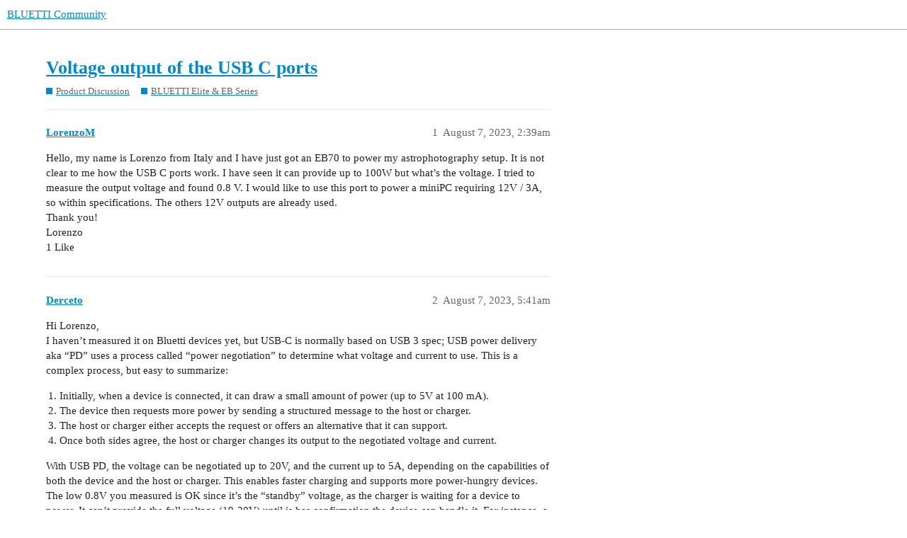

--- FILE ---
content_type: text/html; charset=utf-8
request_url: https://community.bluettipower.com/t/voltage-output-of-the-usb-c-ports/21640
body_size: 6695
content:
<!DOCTYPE html>
<html lang="en">
  <head>
    <meta charset="utf-8">
    <title>Voltage output of the USB C ports - BLUETTI Elite &amp; EB Series - BLUETTI Community</title>
    <meta name="description" content="Hello, my name is Lorenzo from Italy and I have just got an EB70 to power my astrophotography setup. It is not clear to me how the USB C ports work. I have seen it can provide up to 100W but what’s the voltage. I tried t&amp;hellip;">
    <meta http-equiv="Content-Security-Policy" content="upgrade-insecure-requests" />
<meta name="generator" content="Discourse 3.1.0.beta4 - https://github.com/discourse/discourse version 3.1.0.beta4">
<link rel="icon" type="image/png" href="http://community.bluettipower.com/uploads/default/optimized/1X/dba9de37fbcfeadee1eff559105bbfc5c7a70dfa_2_32x32.png">
<link rel="apple-touch-icon" type="image/png" href="http://community.bluettipower.com/uploads/default/original/1X/597718c7c2211d2aa96b189ef88e78edd77eb127.png">
<meta name="theme-color" media="all" content="#ffffff">

<meta name="viewport" content="width=device-width, initial-scale=1.0, minimum-scale=1.0, user-scalable=yes, viewport-fit=cover">
<link rel="canonical" href="http://community.bluettipower.com/t/voltage-output-of-the-usb-c-ports/21640" />

<link rel="search" type="application/opensearchdescription+xml" href="http://community.bluettipower.com/opensearch.xml" title="BLUETTI Community Search">

    <link href="/stylesheets/color_definitions_new-color-scheme_196_186_d34b589eb34077c0870c0fa00d2f143c48929731.css?__ws=community.bluettipower.com" media="all" rel="stylesheet" class="light-scheme"/>

  <link href="/stylesheets/desktop_2c74bb90c01709b41e4707c911c2ca1df0651095.css?__ws=community.bluettipower.com" media="all" rel="stylesheet" data-target="desktop"  />



  <link href="/stylesheets/discourse-details_2c74bb90c01709b41e4707c911c2ca1df0651095.css?__ws=community.bluettipower.com" media="all" rel="stylesheet" data-target="discourse-details"  />
  <link href="/stylesheets/discourse-lazy-videos_2c74bb90c01709b41e4707c911c2ca1df0651095.css?__ws=community.bluettipower.com" media="all" rel="stylesheet" data-target="discourse-lazy-videos"  />
  <link href="/stylesheets/discourse-local-dates_2c74bb90c01709b41e4707c911c2ca1df0651095.css?__ws=community.bluettipower.com" media="all" rel="stylesheet" data-target="discourse-local-dates"  />
  <link href="/stylesheets/discourse-narrative-bot_2c74bb90c01709b41e4707c911c2ca1df0651095.css?__ws=community.bluettipower.com" media="all" rel="stylesheet" data-target="discourse-narrative-bot"  />
  <link href="/stylesheets/discourse-presence_2c74bb90c01709b41e4707c911c2ca1df0651095.css?__ws=community.bluettipower.com" media="all" rel="stylesheet" data-target="discourse-presence"  />
  <link href="/stylesheets/poll_2c74bb90c01709b41e4707c911c2ca1df0651095.css?__ws=community.bluettipower.com" media="all" rel="stylesheet" data-target="poll"  />
  <link href="/stylesheets/poll_desktop_2c74bb90c01709b41e4707c911c2ca1df0651095.css?__ws=community.bluettipower.com" media="all" rel="stylesheet" data-target="poll_desktop"  />

  <link href="/stylesheets/desktop_theme_186_aaa641eefc05056b3ded3d3209ba69a74af1d52c.css?__ws=community.bluettipower.com" media="all" rel="stylesheet" data-target="desktop_theme" data-theme-id="186" data-theme-name="修改首页20250707修改"/>

    
    
        <link rel="alternate nofollow" type="application/rss+xml" title="RSS feed of &#39;Voltage output of the USB C ports&#39;" href="http://community.bluettipower.com/t/voltage-output-of-the-usb-c-ports/21640.rss" />
    <meta property="og:site_name" content="BLUETTI Community" />
<meta property="og:type" content="website" />
<meta name="twitter:card" content="summary_large_image" />
<meta name="twitter:image" content="http://community.bluettipower.com/uploads/default/original/1X/cc5ad15142312df9e1a949296dce4b4da28af828.jpeg" />
<meta property="og:image" content="http://community.bluettipower.com/uploads/default/original/1X/597718c7c2211d2aa96b189ef88e78edd77eb127.png" />
<meta property="og:url" content="http://community.bluettipower.com/t/voltage-output-of-the-usb-c-ports/21640" />
<meta name="twitter:url" content="http://community.bluettipower.com/t/voltage-output-of-the-usb-c-ports/21640" />
<meta property="og:title" content="Voltage output of the USB C ports" />
<meta name="twitter:title" content="Voltage output of the USB C ports" />
<meta property="og:description" content="Hello, my name is Lorenzo from Italy and I have just got an EB70 to power my astrophotography setup. It is not clear to me how the USB C ports work. I have seen it can provide up to 100W but what’s the voltage. I tried to measure the output voltage and found 0.8 V. I would like to use this port to power a miniPC requiring 12V / 3A, so within specifications. The others 12V outputs are already used.  Thank you!  Lorenzo" />
<meta name="twitter:description" content="Hello, my name is Lorenzo from Italy and I have just got an EB70 to power my astrophotography setup. It is not clear to me how the USB C ports work. I have seen it can provide up to 100W but what’s the voltage. I tried to measure the output voltage and found 0.8 V. I would like to use this port to power a miniPC requiring 12V / 3A, so within specifications. The others 12V outputs are already used.  Thank you!  Lorenzo" />
<meta property="og:article:section" content="Product Discussion" />
<meta property="og:article:section:color" content="0088CC" />
<meta property="og:article:section" content="BLUETTI Elite &amp; EB Series" />
<meta property="og:article:section:color" content="0088CC" />
<meta name="twitter:label1" value="Reading time" />
<meta name="twitter:data1" value="1 mins 🕑" />
<meta name="twitter:label2" value="Likes" />
<meta name="twitter:data2" value="1 ❤" />
<meta property="article:published_time" content="2023-08-07T02:39:45+00:00" />
<meta property="og:ignore_canonical" content="true" />


    
  </head>
  <body class="crawler ">
    
    <header>
  <a href="/">
    BLUETTI Community
  </a>
</header>

    <div id="main-outlet" class="wrap" role="main">
        <div id="topic-title">
    <h1>
      <a href="/t/voltage-output-of-the-usb-c-ports/21640">Voltage output of the USB C ports</a>
    </h1>

      <div class="topic-category" itemscope itemtype="http://schema.org/BreadcrumbList">
          <span itemprop="itemListElement" itemscope itemtype="http://schema.org/ListItem">
            <a href="http://community.bluettipower.com/c/product-discussion/46" class="badge-wrapper bullet" itemprop="item">
              <span class='badge-category-bg' style='background-color: #0088CC'></span>
              <span class='badge-category clear-badge'>
                <span class='category-name' itemprop='name'>Product Discussion</span>
              </span>
            </a>
            <meta itemprop="position" content="1" />
          </span>
          <span itemprop="itemListElement" itemscope itemtype="http://schema.org/ListItem">
            <a href="http://community.bluettipower.com/c/product-discussion/bluetti-eb-series/6" class="badge-wrapper bullet" itemprop="item">
              <span class='badge-category-bg' style='background-color: #0088CC'></span>
              <span class='badge-category clear-badge'>
                <span class='category-name' itemprop='name'>BLUETTI Elite &amp; EB Series</span>
              </span>
            </a>
            <meta itemprop="position" content="2" />
          </span>
      </div>

  </div>

  

    <div itemscope itemtype='http://schema.org/DiscussionForumPosting'>
      <meta itemprop='headline' content='Voltage output of the USB C ports'>
        <meta itemprop='articleSection' content='BLUETTI Elite &amp; EB Series'>
      <meta itemprop='keywords' content=''>
      <div itemprop='publisher' itemscope itemtype="http://schema.org/Organization">
        <meta itemprop='name' content='Bluetti.inc'>
          <div itemprop='logo' itemscope itemtype="http://schema.org/ImageObject">
            <meta itemprop='url' content='http://community.bluettipower.com/uploads/default/original/1X/515d37e98f0d0a606696ee536f139f93498ee67b.png'>
          </div>
      </div>

          <div id='post_1'  class='topic-body crawler-post'>
            <div class='crawler-post-meta'>
              <span class="creator" itemprop="author" itemscope itemtype="http://schema.org/Person">
                <a itemprop="url" href='http://community.bluettipower.com/u/LorenzoM'><span itemprop='name'>LorenzoM</span></a>
                
              </span>

              <link itemprop="mainEntityOfPage" href="http://community.bluettipower.com/t/voltage-output-of-the-usb-c-ports/21640">


              <span class="crawler-post-infos">
                  <time itemprop='datePublished' datetime='2023-08-07T02:39:45Z' class='post-time'>
                    August 7, 2023,  2:39am
                  </time>
                  <meta itemprop='dateModified' content='2023-08-07T02:39:45Z'>
              <span itemprop='position'>1</span>
              </span>
            </div>
            <div class='post' itemprop='articleBody'>
              <p>Hello, my name is Lorenzo from Italy and I have just got an EB70 to power my astrophotography setup. It is not clear to me how the USB C ports work. I have seen it can provide up to 100W but what’s the voltage. I tried to measure the output voltage and found 0.8 V. I would like to use this port to power a miniPC requiring 12V / 3A, so within specifications. The others 12V outputs are already used.</p>
<p>Thank you!<br>
Lorenzo</p>
            </div>

            <div itemprop="interactionStatistic" itemscope itemtype="http://schema.org/InteractionCounter">
              <meta itemprop="interactionType" content="http://schema.org/LikeAction"/>
              <meta itemprop="userInteractionCount" content="1" />
              <span class='post-likes'>1 Like</span>
            </div>

            <div itemprop="interactionStatistic" itemscope itemtype="http://schema.org/InteractionCounter">
                <meta itemprop="interactionType" content="http://schema.org/CommentAction"/>
                <meta itemprop="userInteractionCount" content="0" />
              </div>

          </div>
          <div id='post_2' itemprop='comment' itemscope itemtype='http://schema.org/Comment' class='topic-body crawler-post'>
            <div class='crawler-post-meta'>
              <span class="creator" itemprop="author" itemscope itemtype="http://schema.org/Person">
                <a itemprop="url" href='http://community.bluettipower.com/u/Derceto'><span itemprop='name'>Derceto</span></a>
                
              </span>

              <link itemprop="mainEntityOfPage" href="http://community.bluettipower.com/t/voltage-output-of-the-usb-c-ports/21640">

                <link itemprop="image" href="//community.bluettipower.com/uploads/default/original/2X/1/1a30c160a8abd5e8c6c38fc7448f76b2d87cd87a.png">

              <span class="crawler-post-infos">
                  <time itemprop='datePublished' datetime='2023-08-07T05:41:40Z' class='post-time'>
                    August 7, 2023,  5:41am
                  </time>
                  <meta itemprop='dateModified' content='2023-08-07T05:41:40Z'>
              <span itemprop='position'>2</span>
              </span>
            </div>
            <div class='post' itemprop='text'>
              <p>Hi Lorenzo,<br>
I haven’t measured it on Bluetti devices yet, but USB-C is normally based on USB 3 spec; USB power delivery aka “PD” uses a process called “power negotiation” to determine what voltage and current to use. This is a complex process, but easy to summarize:</p>
<ol>
<li>Initially, when a device is connected, it can draw a small amount of power (up to 5V at 100 mA).</li>
<li>The device then requests more power by sending a structured message to the host or charger.</li>
<li>The host or charger either accepts the request or offers an alternative that it can support.</li>
<li>Once both sides agree, the host or charger changes its output to the negotiated voltage and current.</li>
</ol>
<p>With USB PD, the voltage can be negotiated up to 20V, and the current up to 5A, depending on the capabilities of both the device and the host or charger. This enables faster charging and supports more power-hungry devices.</p>
<p>The low 0.8V you measured is OK since it’s the “standby” voltage, as the charger is waiting for a device to power. It can’t provide the full voltage (19-20V) until is has confirmation the device can handle it. For instance, a basic smartphone still recharges on 5V, which is the USB default voltage.</p>
<p>To ensure the voltage is matching your expectations, it’s always handy to have one of those:<br>
<img src="//community.bluettipower.com/uploads/default/original/2X/1/1a30c160a8abd5e8c6c38fc7448f76b2d87cd87a.png" alt="image" data-base62-sha1="3JGS4yIYkfoIRb8TWI9D9adY3Fg" width="377" height="194"></p>
<p>You can find them on Aliexpress (<a href="https://www.aliexpress.com/item/1005002767097993.html?spm=a2g0o.detail.0.0.1916VOCaVOCahI&amp;gps-id=pcDetailTopMoreOtherSeller&amp;scm=1007.40050.281175.0&amp;scm_id=1007.40050.281175.0&amp;scm-url=1007.40050.281175.0&amp;pvid=b4fea0eb-cedc-4ce9-b7de-22603ea7559c&amp;_t=gps-id:pcDetailTopMoreOtherSeller,scm-url:1007.40050.281175.0,pvid:b4fea0eb-cedc-4ce9-b7de-22603ea7559c,tpp_buckets:668%232846%238114%231999&amp;pdp_npi=4%40dis%21EUR%214.49%214.49%21%21%214.82%21%21%40211b5dec16913867709897548e4c7f%2112000022086577956%21rec%21BE%212716598768%21" rel="noopener nofollow ugc">link</a>) for a few euros.</p>
            </div>

            <div itemprop="interactionStatistic" itemscope itemtype="http://schema.org/InteractionCounter">
              <meta itemprop="interactionType" content="http://schema.org/LikeAction"/>
              <meta itemprop="userInteractionCount" content="0" />
              <span class='post-likes'></span>
            </div>

            <div itemprop="interactionStatistic" itemscope itemtype="http://schema.org/InteractionCounter">
                <meta itemprop="interactionType" content="http://schema.org/CommentAction"/>
                <meta itemprop="userInteractionCount" content="0" />
              </div>

          </div>
    </div>






    </div>
    <footer class="container wrap">
  <nav class='crawler-nav'>
    <ul>
      <li itemscope itemtype='http://schema.org/SiteNavigationElement'>
        <span itemprop='name'>
          <a href='/' itemprop="url">Home </a>
        </span>
      </li>
      <li itemscope itemtype='http://schema.org/SiteNavigationElement'>
        <span itemprop='name'>
          <a href='/categories' itemprop="url">Categories </a>
        </span>
      </li>
      <li itemscope itemtype='http://schema.org/SiteNavigationElement'>
        <span itemprop='name'>
          <a href='/guidelines' itemprop="url">FAQ/Guidelines </a>
        </span>
      </li>
      <li itemscope itemtype='http://schema.org/SiteNavigationElement'>
        <span itemprop='name'>
          <a href='/tos' itemprop="url">Terms of Service </a>
        </span>
      </li>
      <li itemscope itemtype='http://schema.org/SiteNavigationElement'>
        <span itemprop='name'>
          <a href='/privacy' itemprop="url">Privacy Policy </a>
        </span>
      </li>
    </ul>
  </nav>
  <p class='powered-by-link'>Powered by <a href="https://www.discourse.org">Discourse</a>, best viewed with JavaScript enabled</p>
</footer>

    <link href="//cdn-images.mailchimp.com/embedcode/classic-071822.css" rel="stylesheet" type="text/css">
<footer class="footer">
    <div class="footer-layout">
        <div class="tm-footer-left">
            <div class="footer-cite">
                <p><strong>Subscribe</strong></p>
                <p class="latest_news">Be the first to know about our latest news</p>
            </div>
            <div id="mc_embed_signup" class="form">
                <form action="https://bluettipower.us18.list-manage.com/subscribe/post?u=ccb5231dc8078e242c5cbf7c5&amp;id=b5068bbea7&amp;f_id=002535e1f0" method="post" id="mc-embedded-subscribe-form" name="mc-embedded-subscribe-form" class="validate" target="_blank" novalidate="">
                    <div class="tm-form-cite">
                        <div class="tm-input">
                            <input type="email" value="" placeholder="Enter email address here" name="EMAIL" class="required email" id="mce-EMAIL" required="">
                        </div>
                        <input type="submit" value="SUBMIT" name="subscribe" id="mc-embedded-subscribe" class="submit_btn">
                    </div>
                    <div id="mce-responses" class="clear">
                        <div class="response" id="mce-error-response" style="display:none"></div>
                        <div class="response" id="mce-success-response" style="display:none"></div>
                    </div>
                    <div style="display:none">
                        <input type="text" name="b_ccb5231dc8078e242c5cbf7c5_b5068bbea7" tabindex="-1" value="">
                    </div>
                </form>
            </div>
        </div>
        <div class="tm-footer-right">
            <div class="footer-cite">
                <p class="follow_us"><strong>Follow us</strong></p>
                <p>Stay up-to-date on the latest news.</p>
            </div>
            <ul class="social_media">
                <li>
                    <a href="https://www.instagram.com/bluetti_official/" target="_blank" title="bluetti_official">
                        <svg width="20" height="20" aria-hidden="true" focusable="false" role="presentation" class="uk-icon icon-instagram" viewBox="0 0 18 18" data-acsb-hidden="true">
                            <path fill="currentColor" d="M8.77 1.58c2.34 0 2.62.01 3.54.05.86.04 1.32.18 1.63.3.41.17.7.35 1.01.66.3.3.5.6.65 1 .12.32.27.78.3 1.64.05.92.06 1.2.06 3.54s-.01 2.62-.05 3.54a4.79 4.79 0 01-.3 1.63c-.17.41-.35.7-.66 1.01-.3.3-.6.5-1.01.66-.31.12-.77.26-1.63.3-.92.04-1.2.05-3.54.05s-2.62 0-3.55-.05a4.79 4.79 0 01-1.62-.3c-.42-.16-.7-.35-1.01-.66-.31-.3-.5-.6-.66-1a4.87 4.87 0 01-.3-1.64c-.04-.92-.05-1.2-.05-3.54s0-2.62.05-3.54c.04-.86.18-1.32.3-1.63.16-.41.35-.7.66-1.01.3-.3.6-.5 1-.65.32-.12.78-.27 1.63-.3.93-.05 1.2-.06 3.55-.06zm0-1.58C6.39 0 6.09.01 5.15.05c-.93.04-1.57.2-2.13.4-.57.23-1.06.54-1.55 1.02C1 1.96.7 2.45.46 3.02c-.22.56-.37 1.2-.4 2.13C0 6.1 0 6.4 0 8.77s.01 2.68.05 3.61c.04.94.2 1.57.4 2.13.23.58.54 1.07 1.02 1.56.49.48.98.78 1.55 1.01.56.22 1.2.37 2.13.4.94.05 1.24.06 3.62.06 2.39 0 2.68-.01 3.62-.05.93-.04 1.57-.2 2.13-.41a4.27 4.27 0 001.55-1.01c.49-.49.79-.98 1.01-1.56.22-.55.37-1.19.41-2.13.04-.93.05-1.23.05-3.61 0-2.39 0-2.68-.05-3.62a6.47 6.47 0 00-.4-2.13 4.27 4.27 0 00-1.02-1.55A4.35 4.35 0 0014.52.46a6.43 6.43 0 00-2.13-.41A69 69 0 008.77 0z">
                            </path>
                            <path fill="currentColor" d="M8.8 4a4.5 4.5 0 100 9 4.5 4.5 0 000-9zm0 7.43a2.92 2.92 0 110-5.85 2.92 2.92 0 010 5.85zM13.43 5a1.05 1.05 0 100-2.1 1.05 1.05 0 000 2.1z">
                            </path>
                        </svg>
                    </a>
                </li>
                <li>
                    <a href="https://twitter.com/bluetti_inc" target="_blank" title="bluetti_inc">
                        <svg width="20" height="20" aria-hidden="true" focusable="false" role="presentation" class="uk-icon icon-twitter" viewBox="0 0 18 15" data-acsb-hidden="true">
                            <path fill="currentColor" d="M17.64 2.6a7.33 7.33 0 01-1.75 1.82c0 .05 0 .13.02.23l.02.23a9.97 9.97 0 01-1.69 5.54c-.57.85-1.24 1.62-2.02 2.28a9.09 9.09 0 01-2.82 1.6 10.23 10.23 0 01-8.9-.98c.34.02.61.04.83.04 1.64 0 3.1-.5 4.38-1.5a3.6 3.6 0 01-3.3-2.45A2.91 2.91 0 004 9.35a3.47 3.47 0 01-2.02-1.21 3.37 3.37 0 01-.8-2.22v-.03c.46.24.98.37 1.58.4a3.45 3.45 0 01-1.54-2.9c0-.61.14-1.2.45-1.79a9.68 9.68 0 003.2 2.6 10 10 0 004.08 1.07 3 3 0 01-.13-.8c0-.97.34-1.8 1.03-2.48A3.45 3.45 0 0112.4.96a3.49 3.49 0 012.54 1.1c.8-.15 1.54-.44 2.23-.85a3.4 3.4 0 01-1.54 1.94c.74-.1 1.4-.28 2.01-.54z">
                            </path>
                        </svg>
                    </a>
                </li>
                <li>
                    <a href="https://www.facebook.com/bluetti.inc" target="_blank" title="bluetti">
                        <svg xmlns="http://www.w3.org/2000/svg" viewBox="0 0 85 85" width="20" height="20" aria-hidden="true" data-acsb-hidden="true" data-acsb-force-hidden="true">
                            <g>
                                <path fill="currentColor" d="M35.1,0.6c4.7-0.8,9.5-0.9,14.2-0.1c6.7,1.1,13,3.7,18.5,7.8c4.8,3.6,8.9,8.2,11.8,13.4   c2.6,4.7,4.4,9.8,5.1,15.1c0.9,6.6,0.2,13.5-2,19.8c-2.1,5.9-5.5,11.4-9.9,15.9c-4.3,4.3-9.5,7.7-15.2,9.9   c-6.7,2.5-14.1,3.3-21.2,2.3c-6.5-0.9-12.8-3.5-18.2-7.2c-4.9-3.5-9.1-8-12.2-13.2c-2.8-4.7-4.6-9.9-5.4-15.3   c-1.1-7.1-0.3-14.5,2.2-21.2C5.6,19.9,10.9,13,17.6,8.1C22.8,4.3,28.8,1.8,35.1,0.6 M34.6,3.6c-3.1,0.7-6,1.6-8.8,2.9   c-5.1,2.4-9.7,5.9-13.4,10.1c-3.7,4.2-6.4,9.3-8,14.7C2.7,37,2.3,43.1,3.3,49c1.5,8.8,6,17.1,12.7,23.1c4.4,4,9.7,6.9,15.3,8.6   c6,1.8,12.4,2.1,18.5,0.9c7.6-1.4,14.7-5.1,20.2-10.5c4.2-4,7.4-8.9,9.5-14.3c2.5-6.4,3.2-13.5,2.2-20.3c-0.3-1.9-0.7-3.7-1.3-5.5   c-2.2-7.2-6.5-13.8-12.2-18.6C63,7.7,56.4,4.6,49.5,3.4C44.6,2.5,39.5,2.6,34.6,3.6z">
                                </path>
                                <path fill="currentColor" d="M36.8,21.9c1.7-2.1,4.6-3.1,7.2-2.5c2.3,0.4,4.3,1.9,5.4,4c1.3,2.4,1.1,5.5-0.4,7.7c-1.1,1.7-3,3-5.1,3.3   c-1.9,0.3-3.9-0.1-5.5-1.2c-1.8-1.2-3-3.2-3.2-5.4C34.7,25.6,35.4,23.4,36.8,21.9z">
                                </path>
                                <path fill="currentColor" d="M18.4,25.6c1.3-1,3-1.4,4.6-1.1c1.5,0.3,2.8,1.1,3.7,2.3c1,1.4,1.3,3.2,0.9,4.9c-0.5,1.7-1.7,3.2-3.4,3.8   c-2.7,1.2-6,0-7.4-2.6C15.4,30.6,16.1,27.3,18.4,25.6z">
                                </path>
                                <path fill="currentColor" d="M61.4,25.6c1.6-0.4,3.3-0.2,4.7,0.7c1.2,0.8,2,1.9,2.4,3.3c0.5,1.7,0.2,3.5-0.8,5c-1.2,1.8-3.5,2.7-5.6,2.4   c-1.6-0.2-3.1-1.2-3.9-2.5c-1-1.4-1.3-3.3-0.7-5C58,27.6,59.5,26.1,61.4,25.6z">
                                </path>
                                <path fill="currentColor" d="M39.9,36.6c3.1-0.6,6.3-0.2,9.1,1.3c2.6,1.3,4.7,3.6,5.8,6.3c0.8,1.7,1.1,3.6,1.1,5.4c-8.9,0-17.8,0-26.6,0   c0-2.8,0.9-5.7,2.6-8C33.8,39,36.7,37.2,39.9,36.6z">
                                </path>
                                <path fill="currentColor" d="M14.2,41.9c1.9-2,4.6-3.1,7.4-3.2c2.5-0.1,5.1,0.6,7.1,2.1c0.1,0.1,0.4,0.3,0.2,0.4c-1.5,2.5-2.1,5.4-2,8.2   c-5.2,0-10.4,0-15.6,0C11.3,46.8,12.2,43.9,14.2,41.9z">
                                </path>
                                <path fill="currentColor" d="M56.1,41.1c4-3.4,10.5-3.2,14.3,0.5c2.2,2,3.2,5,3.2,8c-5.2,0-10.3,0-15.5,0c0.1-2.9-0.5-5.9-2-8.3   L56.1,41.1z">
                                </path>
                                <path fill="currentColor" d="M10.9,52.4c20.8,0,41.6,0,62.4,0c0,0.9,0,1.9,0,2.8c-20.8,0-41.6,0-62.4,0C10.9,54.3,10.9,53.4,10.9,52.4z">
                                </path>
                                <path fill="currentColor" d="M33.3,58.7c-0.1-0.7,0.5-1.3,1.2-1.2c5.3,0,10.6,0,15.9,0c0.7-0.1,1.3,0.5,1.2,1.2c0,5.4,0,10.7,0,16.1   c0,0.5-0.4,0.8-0.8,1c-1.6,0.1-3.2,0-4.8,0c0-2.3,0-4.7,0-7c0.8,0,1.6,0,2.4,0c0.2-1,0.3-1.9,0.4-2.9c-0.9,0-1.8,0-2.8,0   c0-0.7,0-1.5,0-2.2c0-0.4,0.4-0.7,0.8-0.8c0.7-0.1,1.4,0,2.1-0.1c0-0.9,0-1.7,0-2.6c-1.3-0.1-2.6-0.3-3.8,0.2   c-0.8,0.4-1.6,1.1-1.8,2.1c0,0-0.1,0.1-0.1,0.1C42.9,63.8,43,64.9,43,66c-0.8,0-1.6,0-2.4,0c0,1,0,1.9,0,2.9c0.8,0,1.6,0,2.4,0   c0,2.3,0,4.7,0,7c-2.9,0-5.8,0-8.7,0c-0.5,0-1.1-0.5-1.1-1.1C33.3,69.5,33.3,64.1,33.3,58.7z">
                                </path>
                            </g>
                        </svg>
                    </a>
                </li>
                <li>
                    <a href="https://www.youtube.com/channel/UC__Tu8lHDpThTB2EIpfbJ7Q" target="_blank" title="youtube">
                        <svg width="20" height="20" aria-hidden="true" focusable="false" role="presentation" class="uk-icon icon-youtube" viewBox="0 0 100 70" data-acsb-hidden="true">
                            <path d="M98 11c2 7.7 2 24 2 24s0 16.3-2 24a12.5 12.5 0 01-9 9c-7.7 2-39 2-39 2s-31.3 0-39-2a12.5 12.5 0 01-9-9c-2-7.7-2-24-2-24s0-16.3 2-24c1.2-4.4 4.6-7.8 9-9 7.7-2 39-2 39-2s31.3 0 39 2c4.4 1.2 7.8 4.6 9 9zM40 50l26-15-26-15v30z" fill="currentColor"></path>
                        </svg>
                    </a>
                </li>
            </ul>
        </div>
    </div>
</footer>
<script type="text/javascript" src="//s3.amazonaws.com/downloads.mailchimp.com/js/mc-validate.js"></script>
<link rel="preload" href="/theme-javascripts/b19d6e64239b20d25eca1f1e688d69277b19704f.js?__ws=community.bluettipower.com" as="script">
<script defer="" src="/theme-javascripts/b19d6e64239b20d25eca1f1e688d69277b19704f.js?__ws=community.bluettipower.com" data-theme-id="186"></script>

    
  </body>
  
</html>
